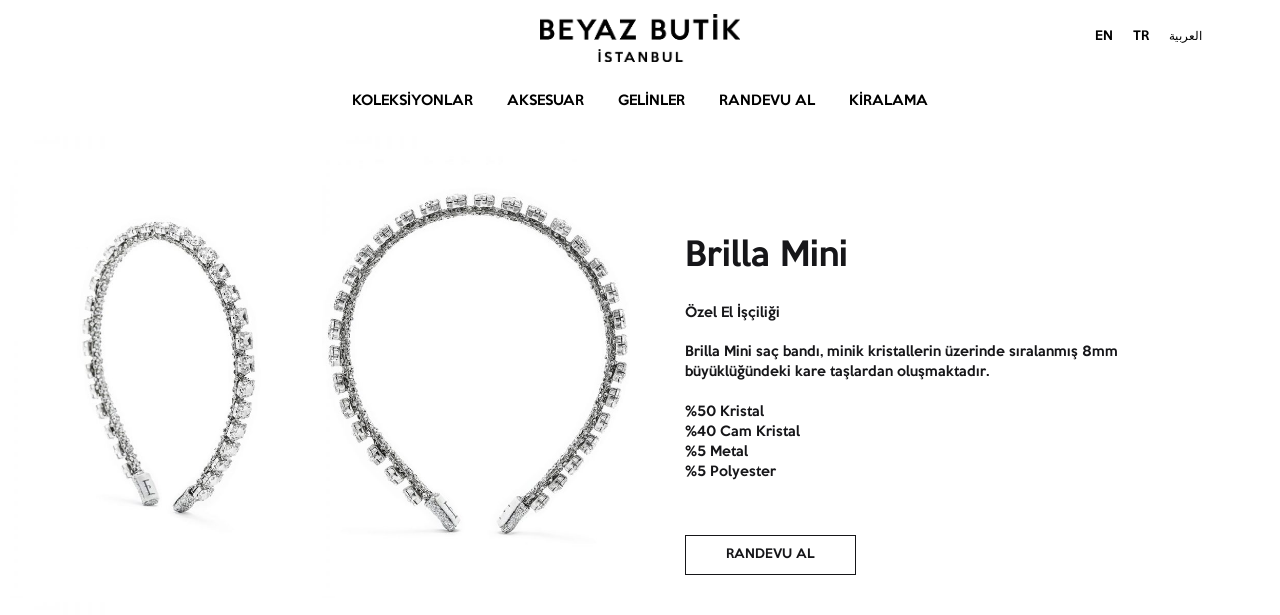

--- FILE ---
content_type: text/css
request_url: https://beyazbutik.com/wp-content/uploads/useanyfont/uaf.css?ver=1752228900
body_size: 1855
content:
				@font-face {
					font-family: 'keep-calm';
					src: url('/wp-content/uploads/useanyfont/6311Keep-Calm.woff2') format('woff2'),
						url('/wp-content/uploads/useanyfont/6311Keep-Calm.woff') format('woff');
					  font-display: auto;
				}

				.keep-calm{font-family: 'keep-calm' !important;}

						h1, h2, h3, h4, h5, h6, .entry-title, body.single-post .entry-title, body.page .entry-title, body.category .entry-title, .widget-title, body, p, blockquote, a, strong, b, .menu-footer-1-container li a, .menu-footer-1-container li span, #menu-footer-1 li a, #menu-footer-1 li span, .menu-footer-1-ingilizce-container li a, .menu-footer-1-ingilizce-container li span, #menu-footer-1-ingilizce li a, #menu-footer-1-ingilizce li span, .menu-footer-2-container li a, .menu-footer-2-container li span, #menu-footer-2 li a, #menu-footer-2 li span, .menu-footer-2-ingilizce-container li a, .menu-footer-2-ingilizce-container li span, #menu-footer-2-ingilizce li a, #menu-footer-2-ingilizce li span, .menu-main-menu-container li a, .menu-main-menu-container li span, #menu-main-menu li a, #menu-main-menu li span, .menu-main-menu-ingilizce-container li a, .menu-main-menu-ingilizce-container li span, #menu-main-menu-ingilizce li a, #menu-main-menu-ingilizce li span, .menu-mobile-container li a, .menu-mobile-container li span, #menu-mobile li a, #menu-mobile li span, .menu-mobile-ingilizce-container li a, .menu-mobile-ingilizce-container li span, #menu-mobile-ingilizce li a, #menu-mobile-ingilizce li span, .menu-social-menu-container li a, .menu-social-menu-container li span, #menu-social-menu li a, #menu-social-menu li span, .menu-social-menu-ingilizce-container li a, .menu-social-menu-ingilizce-container li span, #menu-social-menu-ingilizce li a, #menu-social-menu-ingilizce li span{
					font-family: 'keep-calm' !important;
				}
		

--- FILE ---
content_type: text/css
request_url: https://beyazbutik.com/wp-content/uploads/elementor/css/post-25645.css?ver=1765439072
body_size: 3266
content:
.elementor-25645 .elementor-element.elementor-element-19f7fa5:not(.elementor-motion-effects-element-type-background), .elementor-25645 .elementor-element.elementor-element-19f7fa5 > .elementor-motion-effects-container > .elementor-motion-effects-layer{background-color:#F5F3EC;}.elementor-25645 .elementor-element.elementor-element-19f7fa5{transition:background 0.3s, border 0.3s, border-radius 0.3s, box-shadow 0.3s;padding:5% 0% 0% 0%;}.elementor-25645 .elementor-element.elementor-element-19f7fa5 > .elementor-background-overlay{transition:background 0.3s, border-radius 0.3s, opacity 0.3s;}.elementor-25645 .elementor-element.elementor-element-7ae3068{font-size:12px;}.elementor-25645 .elementor-element.elementor-element-318aea3 .elementor-nav-menu .elementor-item{font-size:11px;font-weight:400;text-transform:uppercase;line-height:2px;}.elementor-25645 .elementor-element.elementor-element-318aea3 .elementor-nav-menu--main .elementor-item{padding-left:0px;padding-right:0px;}.elementor-25645 .elementor-element.elementor-element-fe2b7c4 .elementor-repeater-item-f556a3d.elementor-social-icon{background-color:#02010100;}.elementor-25645 .elementor-element.elementor-element-fe2b7c4 .elementor-repeater-item-f556a3d.elementor-social-icon i{color:#000000;}.elementor-25645 .elementor-element.elementor-element-fe2b7c4 .elementor-repeater-item-f556a3d.elementor-social-icon svg{fill:#000000;}.elementor-25645 .elementor-element.elementor-element-fe2b7c4{--grid-template-columns:repeat(0, auto);--icon-size:23px;--grid-column-gap:0px;--grid-row-gap:0px;}.elementor-25645 .elementor-element.elementor-element-fe2b7c4 .elementor-widget-container{text-align:left;}.elementor-25645 .elementor-element.elementor-element-fe2b7c4 .elementor-social-icon{--icon-padding:0em;}.elementor-25645 .elementor-element.elementor-element-fe2b7c4 > .elementor-widget-container{padding:1% 0% 0% 0%;}.elementor-25645 .elementor-element.elementor-element-b5ab31b{font-size:12px;}.elementor-25645 .elementor-element.elementor-element-f84439c:not(.elementor-motion-effects-element-type-background), .elementor-25645 .elementor-element.elementor-element-f84439c > .elementor-motion-effects-container > .elementor-motion-effects-layer{background-color:#F5F3EC;}.elementor-25645 .elementor-element.elementor-element-f84439c{transition:background 0.3s, border 0.3s, border-radius 0.3s, box-shadow 0.3s;}.elementor-25645 .elementor-element.elementor-element-f84439c > .elementor-background-overlay{transition:background 0.3s, border-radius 0.3s, opacity 0.3s;}.elementor-25645 .elementor-element.elementor-element-8ea9b44{font-size:10px;letter-spacing:0.3px;}.elementor-theme-builder-content-area{height:400px;}.elementor-location-header:before, .elementor-location-footer:before{content:"";display:table;clear:both;}@media(max-width:767px){.elementor-25645 .elementor-element.elementor-element-318aea3 > .elementor-widget-container{margin:0% 0% 0% 0%;padding:0% 0% 5% 0%;}}@media(min-width:768px){.elementor-25645 .elementor-element.elementor-element-c361148{width:70%;}.elementor-25645 .elementor-element.elementor-element-0fac22b{width:30%;}.elementor-25645 .elementor-element.elementor-element-f7d8ac4{width:75%;}.elementor-25645 .elementor-element.elementor-element-d63b85b{width:25%;}}

--- FILE ---
content_type: text/css
request_url: https://beyazbutik.com/wp-content/uploads/elementor/css/post-25614.css?ver=1765439178
body_size: 902
content:
.elementor-25614 .elementor-element.elementor-element-e3318af > .elementor-element-populated{margin:10% 0% 0% 0%;--e-column-margin-right:0%;--e-column-margin-left:0%;padding:8% 10% 0% 7%;}.elementor-25614 .elementor-element.elementor-element-699fe68{width:var( --container-widget-width, 85% );max-width:85%;--container-widget-width:85%;--container-widget-flex-grow:0;}.elementor-25614 .elementor-element.elementor-element-699fe68 > .elementor-widget-container{margin:5% 0% 0% 0%;}.woocommerce .elementor-25614 .elementor-element.elementor-element-699fe68 .woocommerce-product-details__short-description{font-size:13px;}.elementor-25614 .elementor-element.elementor-element-8bbadee > .elementor-widget-container{margin:9% 0% 0% 0%;}@media(min-width:768px){.elementor-25614 .elementor-element.elementor-element-bdce8d3{width:50%;}.elementor-25614 .elementor-element.elementor-element-e3318af{width:50%;}}

--- FILE ---
content_type: text/javascript
request_url: https://beyazbutik.com/wp-content/plugins/konte-addons/assets/js/elementor-widgets.dist.js?ver=2.2.8
body_size: 43296
content:
"use strict";function _typeof(a){"@babel/helpers - typeof";return _typeof="function"==typeof Symbol&&"symbol"==typeof Symbol.iterator?function(a){return typeof a}:function(a){return a&&"function"==typeof Symbol&&a.constructor===Symbol&&a!==Symbol.prototype?"symbol":typeof a},_typeof(a)}function _regeneratorRuntime(){"use strict";function b(a,b,c){return Object.defineProperty(a,b,{value:c,enumerable:!0,configurable:!0,writable:!0}),a[b]}function f(b,d,e,f){var g=d&&d.prototype instanceof k?d:k,h=Object.create(g.prototype),a=new B(f||[]);return E(h,"_invoke",{value:w(b,e,a)}),h}function j(a,b,c){try{return{type:"normal",arg:a.call(b,c)}}catch(a){return{type:"throw",arg:a}}}function k(){}function l(){}function m(){}function q(a){["next","throw","return"].forEach(function(c){b(a,c,function(a){return this._invoke(c,a)})})}function s(b,d){function c(e,f,g,i){var a=j(b[e],b,f);if("throw"!==a.type){var k=a.arg,l=k.value;return l&&"object"==_typeof(l)&&t.call(l,"__await")?d.resolve(l.__await).then(function(a){c("next",a,g,i)},function(a){c("throw",a,g,i)}):d.resolve(l).then(function(a){k.value=a,g(k)},function(a){return c("throw",a,g,i)})}i(a.arg)}var e;E(this,"_invoke",{value:function value(a,b){function f(){return new d(function(d,e){c(a,b,d,e)})}return e=e?e.then(f,f):f()}})}function w(a,b,d){var e="suspendedStart";return function(f,g){if(e==="executing")throw Error("Generator is already running");if("completed"===e){if("throw"===f)throw g;return{value:D,done:!0}}for(d.method=f,d.arg=g;;){var h=d.delegate;if(h){var i=x(h,d);if(i){if(i===G)continue;return i}}if("next"===d.method)d.sent=d._sent=d.arg;else if("throw"===d.method){if("suspendedStart"===e)throw e="completed",d.arg;d.dispatchException(d.arg)}else"return"===d.method&&d.abrupt("return",d.arg);e="executing";var k=j(a,b,d);if("normal"===k.type){if(e=d.done?"completed":"suspendedYield",k.arg===G)continue;return{value:k.arg,done:d.done}}"throw"===k.type&&(e="completed",d.method="throw",d.arg=k.arg)}}}function x(b,c){var d=c.method,e=b.iterator[d];if(e===D)return c.delegate=null,"throw"===d&&b.iterator["return"]&&(c.method="return",c.arg=D,x(b,c),"throw"===c.method)||"return"!==d&&(c.method="throw",c.arg=new TypeError("The iterator does not provide a '"+d+"' method")),G;var f=j(e,b.iterator,c.arg);if("throw"===f.type)return c.method="throw",c.arg=f.arg,c.delegate=null,G;var g=f.arg;return g?g.done?(c[b.resultName]=g.value,c.next=b.nextLoc,"return"!==c.method&&(c.method="next",c.arg=D),c.delegate=null,G):g:(c.method="throw",c.arg=new TypeError("iterator result is not an object"),c.delegate=null,G)}function z(a){var b={tryLoc:a[0]};1 in a&&(b.catchLoc=a[1]),2 in a&&(b.finallyLoc=a[2],b.afterLoc=a[3]),this.tryEntries.push(b)}function A(a){var b=a.completion||{};b.type="normal",delete b.arg,a.completion=b}function B(a){this.tryEntries=[{tryLoc:"root"}],a.forEach(z,this),this.reset(!0)}function C(a){if(a||""===a){var b=a[F];if(b)return b.call(a);if("function"==typeof a.next)return a;if(!isNaN(a.length)){var c=-1,d=function b(){for(;++c<a.length;)if(t.call(a,c))return b.value=a[c],b.done=!1,b;return b.value=D,b.done=!0,b};return d.next=d}}throw new TypeError(_typeof(a)+" is not iterable")}_regeneratorRuntime=function(){return h};var D,h={},e=Object.prototype,t=e.hasOwnProperty,E=Object.defineProperty||function(a,b,c){a[b]=c.value},n="function"==typeof Symbol?Symbol:{},F=n.iterator||"@@iterator",a=n.asyncIterator||"@@asyncIterator",c=n.toStringTag||"@@toStringTag";try{b({},"")}catch(a){b=function(a,b,c){return a[b]=c}}h.wrap=f;var G={},i={};b(i,F,function(){return this});var o=Object.getPrototypeOf,d=o&&o(o(C([])));d&&d!==e&&t.call(d,F)&&(i=d);var r=m.prototype=k.prototype=Object.create(i);return l.prototype=m,E(r,"constructor",{value:m,configurable:!0}),E(m,"constructor",{value:l,configurable:!0}),l.displayName=b(m,c,"GeneratorFunction"),h.isGeneratorFunction=function(a){var b="function"==typeof a&&a.constructor;return!!b&&(b===l||"GeneratorFunction"===(b.displayName||b.name))},h.mark=function(a){return Object.setPrototypeOf?Object.setPrototypeOf(a,m):(a.__proto__=m,b(a,c,"GeneratorFunction")),a.prototype=Object.create(r),a},h.awrap=function(a){return{__await:a}},q(s.prototype),b(s.prototype,a,function(){return this}),h.AsyncIterator=s,h.async=function(b,c,d,e,g){void 0===g&&(g=Promise);var j=new s(f(b,c,d,e),g);return h.isGeneratorFunction(c)?j:j.next().then(function(a){return a.done?a.value:j.next()})},q(r),b(r,c,"Generator"),b(r,F,function(){return this}),b(r,"toString",function(){return"[object Generator]"}),h.keys=function(a){var b=Object(a),c=[];for(var d in b)c.push(d);return c.reverse(),function a(){for(;c.length;){var d=c.pop();if(d in b)return a.value=d,a.done=!1,a}return a.done=!0,a}},h.values=C,B.prototype={constructor:B,reset:function reset(a){if(this.prev=0,this.next=0,this.sent=this._sent=D,this.done=!1,this.delegate=null,this.method="next",this.arg=D,this.tryEntries.forEach(A),!a)for(var b in this)"t"===b.charAt(0)&&t.call(this,b)&&!isNaN(+b.slice(1))&&(this[b]=D)},stop:function stop(){this.done=!0;var a=this.tryEntries[0].completion;if("throw"===a.type)throw a.arg;return this.rval},dispatchException:function dispatchException(b){function d(a,c){return h.type="throw",h.arg=b,e.next=a,c&&(e.method="next",e.arg=D),!!c}if(this.done)throw b;for(var e=this,f=this.tryEntries.length-1;0<=f;--f){var g=this.tryEntries[f],h=g.completion;if("root"===g.tryLoc)return d("end");if(g.tryLoc<=this.prev){var j=t.call(g,"catchLoc"),k=t.call(g,"finallyLoc");if(j&&k){if(this.prev<g.catchLoc)return d(g.catchLoc,!0);if(this.prev<g.finallyLoc)return d(g.finallyLoc)}else if(!j){if(!k)throw Error("try statement without catch or finally");if(this.prev<g.finallyLoc)return d(g.finallyLoc)}else if(this.prev<g.catchLoc)return d(g.catchLoc,!0)}}},abrupt:function abrupt(b,c){for(var d,e=this.tryEntries.length-1;0<=e;--e)if(d=this.tryEntries[e],d.tryLoc<=this.prev&&t.call(d,"finallyLoc")&&this.prev<d.finallyLoc){var f=d;break}f&&("break"===b||"continue"===b)&&f.tryLoc<=c&&c<=f.finallyLoc&&(f=null);var g=f?f.completion:{};return g.type=b,g.arg=c,f?(this.method="next",this.next=f.finallyLoc,G):this.complete(g)},complete:function complete(a,b){if("throw"===a.type)throw a.arg;return"break"===a.type||"continue"===a.type?this.next=a.arg:"return"===a.type?(this.rval=this.arg=a.arg,this.method="return",this.next="end"):"normal"===a.type&&b&&(this.next=b),G},finish:function finish(a){for(var b,c=this.tryEntries.length-1;0<=c;--c)if(b=this.tryEntries[c],b.finallyLoc===a)return this.complete(b.completion,b.afterLoc),A(b),G},catch:function _catch(a){for(var b,c=this.tryEntries.length-1;0<=c;--c)if(b=this.tryEntries[c],b.tryLoc===a){var d=b.completion;if("throw"===d.type){var f=d.arg;A(b)}return f}throw Error("illegal catch attempt")},delegateYield:function delegateYield(a,b,c){return this.delegate={iterator:C(a),resultName:b,nextLoc:c},"next"===this.method&&(this.arg=D),G}},h}function asyncGeneratorStep(a,b,c,d,e,f,g){try{var h=a[f](g),i=h.value}catch(a){return void c(a)}h.done?b(i):Promise.resolve(i).then(d,e)}function _asyncToGenerator(a){return function(){var b=this,c=arguments;return new Promise(function(d,e){function f(a){asyncGeneratorStep(h,d,e,f,g,"next",a)}function g(a){asyncGeneratorStep(h,d,e,f,g,"throw",a)}var h=a.apply(b,c);f(void 0)})}}function _classCallCheck(a,b){if(!(a instanceof b))throw new TypeError("Cannot call a class as a function")}function _defineProperties(a,b){for(var c,d=0;d<b.length;d++)c=b[d],c.enumerable=c.enumerable||!1,c.configurable=!0,"value"in c&&(c.writable=!0),Object.defineProperty(a,_toPropertyKey(c.key),c)}function _createClass(a,b,c){return b&&_defineProperties(a.prototype,b),c&&_defineProperties(a,c),Object.defineProperty(a,"prototype",{writable:!1}),a}function _toPropertyKey(a){var b=_toPrimitive(a,"string");return"symbol"==_typeof(b)?b:b+""}function _toPrimitive(a,b){if("object"!=_typeof(a)||!a)return a;var c=a[Symbol.toPrimitive];if(void 0!==c){var d=c.call(a,b||"default");if("object"!=_typeof(d))return d;throw new TypeError("@@toPrimitive must return a primitive value.")}return("string"===b?String:Number)(a)}function _callSuper(a,b,c){return b=_getPrototypeOf(b),_possibleConstructorReturn(a,_isNativeReflectConstruct()?Reflect.construct(b,c||[],_getPrototypeOf(a).constructor):b.apply(a,c))}function _possibleConstructorReturn(a,b){if(b&&("object"===_typeof(b)||"function"==typeof b))return b;if(void 0!==b)throw new TypeError("Derived constructors may only return object or undefined");return _assertThisInitialized(a)}function _assertThisInitialized(a){if(void 0===a)throw new ReferenceError("this hasn't been initialised - super() hasn't been called");return a}function _isNativeReflectConstruct(){try{var a=!Boolean.prototype.valueOf.call(Reflect.construct(Boolean,[],function(){}))}catch(a){}return(_isNativeReflectConstruct=function(){return!!a})()}function _get(){return _get="undefined"!=typeof Reflect&&Reflect.get?Reflect.get.bind():function(a,b,c){var d=_superPropBase(a,b);if(d){var e=Object.getOwnPropertyDescriptor(d,b);return e.get?e.get.call(3>arguments.length?a:c):e.value}},_get.apply(this,arguments)}function _superPropBase(a,b){for(;!Object.prototype.hasOwnProperty.call(a,b)&&(a=_getPrototypeOf(a),null!==a););return a}function _getPrototypeOf(a){return _getPrototypeOf=Object.setPrototypeOf?Object.getPrototypeOf.bind():function(a){return a.__proto__||Object.getPrototypeOf(a)},_getPrototypeOf(a)}function _inherits(a,b){if("function"!=typeof b&&null!==b)throw new TypeError("Super expression must either be null or a function");a.prototype=Object.create(b&&b.prototype,{constructor:{value:a,writable:!0,configurable:!0}}),Object.defineProperty(a,"prototype",{writable:!1}),b&&_setPrototypeOf(a,b)}function _setPrototypeOf(a,b){return _setPrototypeOf=Object.setPrototypeOf?Object.setPrototypeOf.bind():function(a,b){return a.__proto__=b,a},_setPrototypeOf(a,b)}var KonteTabsHandler=function(a){function b(){return _classCallCheck(this,b),_callSuper(this,b,arguments)}return _inherits(b,a),_createClass(b,[{key:"getDefaultSettings",value:function getDefaultSettings(){return{selectors:{tab:".konte-tab__title",panel:".konte-tab__content"},classes:{active:"konte-tab--active"},showFn:"show",hideFn:"hide",toggleSelf:!1,autoExpand:!0,hidePrevious:!0}}},{key:"getDefaultElements",value:function getDefaultElements(){var a=this.getSettings("selectors");return{$tabs:this.findElement(a.tab),$panels:this.findElement(a.panel)}}},{key:"activateDefaultTab",value:function activateDefaultTab(){var a=this.getSettings();if(a.autoExpand&&("editor"!==a.autoExpand||this.isEdit)){var b=this.getEditSettings("activeItemIndex")||1,c={showFn:a.showFn,hideFn:a.hideFn};this.setSettings({showFn:"show",hideFn:"hide"}),this.changeActiveTab(b),this.setSettings(c)}}},{key:"changeActiveTab",value:function changeActiveTab(a){var b=this.getSettings(),c=this.elements.$tabs.filter("[data-tab=\""+a+"\"]"),d=this.elements.$panels.filter("[data-tab=\""+a+"\"]"),e=c.hasClass(b.classes.active);!b.toggleSelf&&e||((b.toggleSelf||!e)&&b.hidePrevious&&(this.elements.$tabs.removeClass(b.classes.active),this.elements.$panels.removeClass(b.classes.active)[b.hideFn]()),!b.hidePrevious&&e&&(c.removeClass(b.classes.active),d.removeClass(b.classes.active)[b.hideFn]()),!e&&(c.addClass(b.classes.active),d.addClass(b.classes.active)[b.showFn]()))}},{key:"bindEvents",value:function bindEvents(){var a=this;this.elements.$tabs.on({keydown:function keydown(b){"Enter"!==b.key||(b.preventDefault(),a.changeActiveTab(b.currentTarget.getAttribute("data-tab")))},click:function click(b){b.preventDefault(),a.changeActiveTab(b.currentTarget.getAttribute("data-tab"))}})}},{key:"onInit",value:function onInit(){_get(_getPrototypeOf(b.prototype),"onInit",this).call(this),this.activateDefaultTab()}}])}(elementorModules.frontend.handlers.Base),KonteCircleChartHandler=function(a){function b(){return _classCallCheck(this,b),_callSuper(this,b,arguments)}return _inherits(b,a),_createClass(b,[{key:"getDefaultSettings",value:function getDefaultSettings(){return{selectors:{chart:".konte-chart--elementor"}}}},{key:"getDefaultElements",value:function getDefaultElements(){var a=this.getSettings("selectors");return{$chart:this.findElement(a.chart)}}},{key:"getCircleProgressOptions",value:function getCircleProgressOptions(){var a=Math.PI,b=this.getElementSettings();return{startAngle:-a/2,value:b.value.size/100,size:b.size,emptyFill:b.empty_color?b.empty_color:"#E3E7E8",fill:{color:b.color?b.color:"#161619"},thickness:b.thickness}}},{key:"onInit",value:function onInit(){var a=this;_get(_getPrototypeOf(b.prototype),"onInit",this).call(this),this.elements.$chart.circleProgress(this.getCircleProgressOptions()),elementorFrontend.waypoint(this.elements.$chart,function(){a.elements.$chart.circleProgress()})}},{key:"onElementChange",value:function onElementChange(a){"color"===a||"empty_color"===a?this.elements.$chart.circleProgress():"size"===a?this.elements.$chart.circleProgress({size:this.getElementSettings("size")}):"label"==a}}])}(elementorModules.frontend.handlers.Base),KonteCountDownHandler=function(a){function b(){return _classCallCheck(this,b),_callSuper(this,b,arguments)}return _inherits(b,a),_createClass(b,[{key:"getDefaultSettings",value:function getDefaultSettings(){return{selectors:{timer:".timers",day:".day",hour:".hour",min:".min",sec:".secs"}}}},{key:"getDefaultElements",value:function getDefaultElements(){var a=this.getSettings("selectors");return{$timer:this.$element.find(a.timer),$day:this.$element.find(a.day),$hour:this.$element.find(a.hour),$min:this.$element.find(a.min),$sec:this.$element.find(a.sec)}}},{key:"updateCounter",value:function updateCounter(a){for(var b="",c=a.strftime("%D"),d=0;d<c.length;d++)b+="<span>"+c[d]+"</span>";this.elements.$day.html(b),b="";for(var e=a.strftime("%H"),f=0;f<e.length;f++)b+="<span>"+e[f]+"</span>";this.elements.$hour.html(b),b="";for(var g=a.strftime("%M"),h=0;h<g.length;h++)b+="<span>"+g[h]+"</span>";this.elements.$min.html(b),b="";for(var j=a.strftime("%S"),k=0;k<j.length;k++)b+="<span>"+j[k]+"</span>";this.elements.$sec.html(b)}},{key:"onInit",value:function onInit(){var a=this;_get(_getPrototypeOf(b.prototype),"onInit",this).call(this);var c=this.elements.$timer.data("date");this.elements.$timer.countdown(c,function(b){return a.updateCounter(b)})}}])}(elementorModules.frontend.handlers.Base),KonteSwiperCarouselHandler=function(a){function b(){return _classCallCheck(this,b),_callSuper(this,b,arguments)}return _inherits(b,a),_createClass(b,[{key:"getDefaultSettings",value:function getDefaultSettings(){return{selectors:{carousel:".swiper-container",slideContent:".swiper-slide"}}}},{key:"getDefaultElements",value:function getDefaultElements(){var a=this.getSettings("selectors"),b={$swiperContainer:this.$element.find(a.carousel)};return b.$slides=b.$swiperContainer.find(a.slideContent),b}},{key:"getCarouselOptions",value:function getCarouselOptions(){var a=this,b=this.getElementSettings(),c=parseInt(b.slides_to_show)||3,d=parseInt(b.slides_to_scroll_mobile)||parseInt(b.slides_to_scroll_tablet)||parseInt(b.slides_to_scroll)||1,e=1===c,f=e?1:2,g=this.getSettings("swiperOptions"),h=elementorFrontend.config.responsive.activeBreakpoints,i={slidesPerView:c,loop:"yes"===b.infinite,speed:b.speed,handleElementorBreakpoints:!0,breakpoints:{}};if(i.breakpoints[h.mobile.value]={slidesPerView:parseInt(b.slides_to_show_mobile)||1,slidesPerGroup:parseInt(b.slides_to_scroll_mobile)||1},i.breakpoints[h.tablet.value]={slidesPerView:parseInt(b.slides_to_show_tablet)||f,slidesPerGroup:parseInt(b.slides_to_scroll_tablet)||1},"yes"===b.autoplay&&(i.autoplay={delay:b.autoplay_speed}),b.image_spacing_custom&&(i.spaceBetween=b.image_spacing_custom.size),e||(i.slidesPerGroup=d),("arrows"==b.navigation||"both"==b.navigation)&&(i.navigation={prevEl:this.$element.find(".konte-carousel-navigation--prev").get(0),nextEl:this.$element.find(".konte-carousel-navigation--next").get(0)}),("dots"==b.navigation||"both"==b.navigation)&&(i.pagination={el:this.$element.find(".konte-carousel__pagination").get(0),type:"bullets",clickable:!0,renderBullet:function renderBullet(a,b){return"<span class=\""+b+"\">"+(a+1)+"</span>"}}),g&&(i=_.extend(g,i)),"auto"===i.slidesPerView){var j=b.slides_to_show_tablet?parseInt(b.slides_to_show_tablet):"auto";j="auto"===j?j:+j;var k=b.slides_to_show_mobile?parseInt(b.slides_to_show_mobile):j;k="auto"===k?k:+k,i.breakpoints[h.tablet.value].slidesPerView=j,i.breakpoints[h.mobile.value].slidesPerView=k}if("products"===this.getSettings("carouselContent")){var l={};this.isEdit&&(l.beforeInit=function(){jQuery(document.body).trigger("konte_products_loaded",[a.elements.$slides,!1])}),_.isEmpty(l)||(i.on=l)}return i}},{key:"onInit",value:function(){function a(){return c.apply(this,arguments)}var c=_asyncToGenerator(_regeneratorRuntime().mark(function a(){var c,d,e,f,g,h=arguments;return _regeneratorRuntime().wrap(function i(a){for(;1;)switch(a.prev=a.next){case 0:for(d=h.length,e=Array(d),f=0;f<d;f++)e[f]=h[f];if((c=_get(_getPrototypeOf(b.prototype),"onInit",this)).call.apply(c,[this].concat(e)),this.elements.$swiperContainer.length&&!(2>this.elements.$slides.length)){a.next=4;break}return a.abrupt("return");case 4:return g=elementorFrontend.utils.swiper,a.next=7,new g(this.elements.$swiperContainer,this.getCarouselOptions());case 7:this.swiper=a.sent,this.elements.$swiperContainer.data("swiper",this.swiper),"yes"===this.getElementSettings("pause_on_hover")&&this.togglePauseOnHover(!0);case 10:case"end":return a.stop()}},a,this)}));return a}()},{key:"onElementChange",value:function onElementChange(a){switch(a){case"pause_on_hover":var b=this.getElementSettings("pause_on_hover");this.togglePauseOnHover("yes"===b);break;case"autoplay_speed":this.swiper.params.autoplay.delay=this.getElementSettings("autoplay_speed"),this.swiper.update();break;case"speed":this.swiper.params.speed=this.getElementSettings("speed"),this.swiper.update();break;case"image_spacing_custom":this.swiper.params.spaceBetween=this.getElementSettings("image_spacing_custom").size||0,this.swiper.update()}}},{key:"onEditSettingsChange",value:function onEditSettingsChange(a){"activeItemIndex"===a&&this.swiper.slideToLoop(this.getEditSettings("activeItemIndex")-1)}}])}(elementorModules.frontend.handlers.SwiperBase),KonteTestimonialSlideshowHandler=function(a){function b(){return _classCallCheck(this,b),_callSuper(this,b,arguments)}return _inherits(b,a),_createClass(b,[{key:"getDefaultSettings",value:function getDefaultSettings(){return{selectors:{container:".konte-testimonial-slideshow",images:".konte-testimonial-slideshow__photos",imageSlide:".konte-testimonial-slideshow__photo",testimonials:".konte-testimonial-slideshow__quotes",testimonialSlide:".konte-testimonial-slideshow__quote"}}}},{key:"getDefaultElements",value:function getDefaultElements(){var a=this.getSettings("selectors"),b={$container:this.findElement(a.container),$imagesContainer:this.findElement(a.images),$testimonialsContainer:this.findElement(a.testimonials)};return b.$imageSlides=b.$imagesContainer.find(a.imageSlide),b.$testimonialSlide=b.$testimonialsContainer.find(a.testimonialSlide),b}},{key:"getCarouselOptions",value:function getCarouselOptions(a){var b=this.getElementSettings(),c=this.getSettings("swiperOptions"),d={slidesPerView:1,slidesPerGroup:1,loop:"yes"===b.infinite,speed:b.speed};if("yes"===b.autoplay&&(d.autoplay={delay:b.autoplay_speed}),"testimonials"===a){var e=this.findElement(".konte-carousel__pagination").get(0);d.pagination={el:e,type:"bullets",clickable:!0,renderBullet:function renderBullet(a,b){return"<span class=\""+b+"\">"+(a+1)+"</span>"}},d.spaceBetween=20}else d.effect="fade",d.fadeEffect={crossFade:!0};return c&&(d=_.extend(d,c)),d}},{key:"onInit",value:function(){function a(){return c.apply(this,arguments)}var c=_asyncToGenerator(_regeneratorRuntime().mark(function a(){var c,d,e,f,g,h=arguments;return _regeneratorRuntime().wrap(function i(a){for(;1;)switch(a.prev=a.next){case 0:for(d=h.length,e=Array(d),f=0;f<d;f++)e[f]=h[f];if((c=_get(_getPrototypeOf(b.prototype),"onInit",this)).call.apply(c,[this].concat(e)),this.elements.$testimonialsContainer.length&&!(2>this.elements.$testimonialSlide.length)){a.next=4;break}return a.abrupt("return");case 4:return g=elementorFrontend.utils.swiper,a.next=7,new g(this.elements.$imagesContainer,this.getCarouselOptions());case 7:return this.imageSwiper=a.sent,a.next=10,new g(this.elements.$testimonialsContainer,this.getCarouselOptions("testimonials"));case 10:this.testimonialSwiper=a.sent,this.elements.$imagesContainer.data("swiper",this.imageSwiper),this.elements.$testimonialsContainer.data("swiper",this.testimonialSwiper),this.syncSlideshow(),"yes"===this.getElementSettings("pause_on_hover")&&this.togglePauseOnHover(!0);case 15:case"end":return a.stop()}},a,this)}));return a}()},{key:"syncSlideshow",value:function syncSlideshow(){var a=this;this.testimonialSwiper.on("slideChange",function(){a.imageSwiper.slideTo(a.testimonialSwiper.activeIndex)}),this.imageSwiper.on("slideChange",function(){a.testimonialSwiper.slideTo(a.imageSwiper.activeIndex)})}},{key:"togglePauseOnHover",value:function togglePauseOnHover(a){var b=this;a?this.elements.$container.on({mouseenter:function mouseenter(){b.imageSwiper.autoplay.stop(),b.testimonialSwiper.autoplay.stop()},mouseleave:function mouseleave(){b.imageSwiper.autoplay.start(),b.testimonialSwiper.autoplay.start()}}):this.elements.$container.off("mouseenter mouseleave")}},{key:"onElementChange",value:function onElementChange(a){switch(a){case"pause_on_hover":var b=this.getElementSettings("pause_on_hover");this.togglePauseOnHover("yes"===b);break;case"autoplay_speed":this.imageSwiper.params.autoplay.delay=this.getElementSettings("autoplay_speed"),this.testimonialSwiper.params.autoplay.delay=this.getElementSettings("autoplay_speed"),this.imageSwiper.update(),this.testimonialSwiper.update();break;case"speed":this.imageSwiper.params.speed=this.getElementSettings("speed"),this.testimonialSwiper.params.speed=this.getElementSettings("speed"),this.imageSwiper.update(),this.testimonialSwiper.update()}}},{key:"onEditSettingsChange",value:function onEditSettingsChange(a){"activeItemIndex"===a&&(this.testimonialSwiper.slideToLoop(this.getEditSettings("activeItemIndex")-1),this.imageSwiper.slideToLoop(this.getEditSettings("activeItemIndex")-1))}}])}(elementorModules.frontend.handlers.Base),KonteProductsTabsHandler=function(a){function b(){return _classCallCheck(this,b),_callSuper(this,b,arguments)}return _inherits(b,a),_createClass(b,[{key:"getDefaultSettings",value:function getDefaultSettings(){return{selectors:{tab:".konte-tabs__nav li",panel:".konte-tabs__panel",products:"ul.products"},carousel:!1,swiperOptions:{}}}},{key:"getDefaultElements",value:function getDefaultElements(){var a=this.getSettings("selectors");return{$tabs:this.findElement(a.tab),$panels:this.findElement(a.panel),$products:this.findElement(a.products)}}},{key:"getCarouselOptions",value:function getCarouselOptions(a){var b=this,c=this.getElementSettings(),d=+c.slides_to_show||3,e=+c.slides_to_scroll_mobile||+c.slides_to_scroll_tablet||+c.slides_to_scroll||1,f=1===d,g=f?1:2,h=this.getSettings("swiperOptions"),i=elementorFrontend.config.responsive.activeBreakpoints,j=this.getPanel(a),k={slidesPerView:d,loop:"yes"===c.infinite,speed:c.speed,handleElementorBreakpoints:!0,wrapperClass:"products",slideClass:"product",breakpoints:{}};if(k.breakpoints[i.mobile.value]={slidesPerView:+c.slides_to_show_mobile||1,slidesPerGroup:+c.slides_to_scroll_mobile||1},k.breakpoints[i.tablet.value]={slidesPerView:+c.slides_to_show_tablet||g,slidesPerGroup:+c.slides_to_scroll_tablet||1},"yes"===c.autoplay&&(k.autoplay={delay:c.autoplay_speed}),c.image_spacing_custom&&(k.spaceBetween=c.image_spacing_custom.size),f||(k.slidesPerGroup=e),("arrows"==c.navigation||"both"==c.navigation)&&(k.navigation={prevEl:j.find(".konte-carousel-navigation--prev").get(0),nextEl:j.find(".konte-carousel-navigation--next").get(0)}),("dots"==c.navigation||"both"==c.navigation)&&(k.pagination={el:j.find(".konte-carousel__pagination").get(0),type:"bullets",clickable:!0,renderBullet:function renderBullet(a,b){return"<span class=\""+b+"\">"+(a+1)+"</span>"}}),h&&(k=_.extend(k,h)),"products"===this.getSettings("carouselContent")){var l={};this.isEdit&&(l.beforeInit=function(){jQuery(document.body).trigger("konte_products_loaded",[b.elements.$slides,!1])}),_.isEmpty(l)||(k.on=l)}return k}},{key:"activateDefaultTab",value:function activateDefaultTab(){var a=this.getSettings(),b=this.getEditSettings("activeItemIndex")||1;this.isEdit&&jQuery(document.body).trigger("konte_products_loaded",[this.elements.$products.find("li.product"),!1]),this.changeActiveTab(b),a.carousel&&this.initCarousel(b)}},{key:"changeActiveTab",value:function changeActiveTab(a){if(!this.isActiveTab(a)){var b=this.getTab(a),c=this.getPanel(a);b.addClass("active").siblings(".active").removeClass("active"),c.length?c.addClass("active").siblings(".active").removeClass("active"):this.loadNewPanel(a)}}},{key:"isActiveTab",value:function isActiveTab(a){return this.getTab(a).hasClass("active")}},{key:"hasTabPanel",value:function hasTabPanel(a){return this.getPanel(a).length}},{key:"getTab",value:function getTab(a){return this.elements.$tabs.filter("[data-target=\""+a+"\"]")}},{key:"getPanel",value:function getPanel(a){return this.elements.$panels.filter("[data-panel=\""+a+"\"]")}},{key:"loadNewPanel",value:function loadNewPanel(a){var b=this;if(!this.hasTabPanel(a)){var c=this.getSettings(),d=this.getElementSettings(),e=this.isEdit,f=this.elements.$tabs.filter("[data-target=\""+a+"\"]"),g=this.elements.$panels.first().parent(),h=f.data("atts"),i=wc_add_to_cart_params?wc_add_to_cart_params.wc_ajax_url.toString().replace("%%endpoint%%","konte_get_products_tab"):konteData.ajax_url;h&&(g.addClass("loading"),jQuery.post(i,{action:"konte_get_products_tab",atts:h,carousel:c.carousel?{dots:"both"==d.navigation||"dots"===d.navigation,arrows:("both"==d.navigation||"arrows"===d.navigation)&&d.arrow_type}:0},function(d){if(!d.success)return void g.removeClass("loading");var f=b.elements.$panels.first().clone();f.html(d.data),f.attr("data-panel",a),f.addClass("active"),f.appendTo(g),f.siblings(".active").removeClass("active"),b.elements.$panels=b.elements.$panels.add(f),c.carousel&&(e&&jQuery(document.body).trigger("konte_products_loaded",[f.find("li.product"),!1]),b.initCarousel(a)),e||jQuery(document.body).trigger("konte_products_loaded",[f.find("li.product"),!1]),setTimeout(function(){g.removeClass("loading")},500)}))}}},{key:"bindEvents",value:function bindEvents(){var a=this;this.elements.$tabs.on({click:function click(b){b.preventDefault(),a.changeActiveTab(b.currentTarget.getAttribute("data-target"))}})}},{key:"onInit",value:function onInit(){for(var a,c=arguments.length,d=Array(c),e=0;e<c;e++)d[e]=arguments[e];(a=_get(_getPrototypeOf(b.prototype),"onInit",this)).call.apply(a,[this].concat(d)),this.activateDefaultTab()}},{key:"initCarousel",value:function(){function a(a){return b.apply(this,arguments)}var b=_asyncToGenerator(_regeneratorRuntime().mark(function b(a){var c,d,e;return _regeneratorRuntime().wrap(function f(b){for(;1;)switch(b.prev=b.next){case 0:return c=elementorFrontend.utils.swiper,d=this.getPanel(a).find(".swiper-container"),b.next=4,new c(d,this.getCarouselOptions(a));case 4:e=b.sent,d.data("swiper",e),"yes"===this.getElementSettings("pause_on_hover")&&this.togglePauseOnHover(a,!0);case 7:case"end":return b.stop()}},b,this)}));return a}()},{key:"togglePauseOnHover",value:function togglePauseOnHover(a,b){var c=this.getPanel(a).find(".swiper-container");if(b){var d=c.data("swiper");c.on({mouseenter:function mouseenter(){d.autoplay.stop()},mouseleave:function mouseleave(){d.autoplay.start()}})}else c.off("mouseenter mouseleave")}},{key:"onElementChange",value:function onElementChange(a){var b=this;switch(a){case"pause_on_hover":var c=this.getElementSettings("pause_on_hover");this.elements.$panels.each(function(a,d){b.togglePauseOnHover(d.getAttribute("data-panel"),"yes"===c)});break;case"autoplay_speed":this.elements.$panels.each(function(a,c){var d=b.getPanel(c.getAttribute("data-panel")).find(".swiper-container").data("swiper");d.params.autoplay.delay=b.getElementSettings("autoplay_speed"),d.update()});break;case"speed":this.elements.$panels.each(function(a,c){var d=b.getPanel(c.getAttribute("data-panel")).find(".swiper-container").data("swiper");d.params.speed=b.getElementSettings("speed"),d.update()})}}}])}(elementorModules.frontend.handlers.Base),KonteGoogleMapHandler=function(a){var b=Number.isNaN;function c(){return _classCallCheck(this,c),_callSuper(this,c,arguments)}return _inherits(c,a),_createClass(c,[{key:"getDefaultSettings",value:function getDefaultSettings(){return{selectors:{map:".konte-google-map",markers:".konte-google-map__markers"}}}},{key:"getDefaultElements",value:function getDefaultElements(){var a=this.getSettings("selectors");return{$map:this.$element.find(a.map),$markers:this.$element.find(a.markers)}}},{key:"hasLocation",value:function hasLocation(a){this.locations=this.locations||[],a=a.trim();var b=this.locations.filter(function(b){return b.address===a});return!!b.length&&b[0].location}},{key:"getLocation",value:function getLocation(a){var b=this;if(this.locations=this.locations||[],a=a.trim(),!a)return!1;var c=this.hasLocation(a);return c?c.location:new Promise(function(c,d){var e=new google.maps.Geocoder;e.geocode({address:a},function(e,f){"OK"===f?e[0]?(b.locations.push({address:a,location:e[0].geometry.location}),c(e[0].geometry.location)):d("No address found"):d(f)})})}},{key:"getMapStyleOption",value:function getMapStyleOption(){var a=[];switch(this.getElementSettings("color")){case"grey":a=[{featureType:"water",elementType:"geometry",stylers:[{color:"#e9e9e9"},{lightness:17}]},{featureType:"landscape",elementType:"geometry",stylers:[{color:"#f5f5f5"},{lightness:20}]},{featureType:"road.highway",elementType:"geometry.fill",stylers:[{color:"#ffffff"},{lightness:17}]},{featureType:"road.highway",elementType:"geometry.stroke",stylers:[{color:"#ffffff"},{lightness:29},{weight:.2}]},{featureType:"road.arterial",elementType:"geometry",stylers:[{color:"#ffffff"},{lightness:18}]},{featureType:"road.local",elementType:"geometry",stylers:[{color:"#ffffff"},{lightness:16}]},{featureType:"poi",elementType:"geometry",stylers:[{color:"#f5f5f5"},{lightness:21}]},{featureType:"poi.park",elementType:"geometry",stylers:[{color:"#dedede"},{lightness:21}]},{elementType:"labels.text.stroke",stylers:[{visibility:"on"},{color:"#ffffff"},{lightness:16}]},{elementType:"labels.text.fill",stylers:[{saturation:36},{color:"#333333"},{lightness:40}]},{elementType:"labels.icon",stylers:[{visibility:"off"}]},{featureType:"transit",elementType:"geometry",stylers:[{color:"#f2f2f2"},{lightness:19}]},{featureType:"administrative",elementType:"geometry.fill",stylers:[{color:"#fefefe"},{lightness:20}]},{featureType:"administrative",elementType:"geometry.stroke",stylers:[{color:"#fefefe"},{lightness:17},{weight:1.2}]}];break;case"black":a=[{featureType:"administrative",elementType:"labels.text.fill",stylers:[{color:"#444444"}]},{featureType:"landscape",elementType:"all",stylers:[{color:"#f2f2f2"}]},{featureType:"poi",elementType:"all",stylers:[{visibility:"off"}]},{featureType:"road",elementType:"all",stylers:[{saturation:-100},{lightness:45}]},{featureType:"road.highway",elementType:"all",stylers:[{visibility:"simplified"}]},{featureType:"road.arterial",elementType:"labels.icon",stylers:[{visibility:"off"}]},{featureType:"transit",elementType:"all",stylers:[{visibility:"off"}]},{featureType:"water",elementType:"all",stylers:[{color:"#b2d6eb"},{visibility:"on"}]}];break;case"inverse":a=[{featureType:"all",elementType:"labels.text.fill",stylers:[{saturation:36},{color:"#000000"},{lightness:40}]},{featureType:"all",elementType:"labels.text.stroke",stylers:[{visibility:"on"},{color:"#000000"},{lightness:16}]},{featureType:"all",elementType:"labels.icon",stylers:[{visibility:"off"}]},{featureType:"administrative",elementType:"geometry.fill",stylers:[{color:"#000000"},{lightness:20}]},{featureType:"administrative",elementType:"geometry.stroke",stylers:[{color:"#000000"},{lightness:17},{weight:1.2}]},{featureType:"landscape",elementType:"geometry",stylers:[{color:"#000000"},{lightness:20}]},{featureType:"poi",elementType:"geometry",stylers:[{color:"#000000"},{lightness:21}]},{featureType:"road.highway",elementType:"geometry.fill",stylers:[{color:"#000000"},{lightness:17}]},{featureType:"road.highway",elementType:"geometry.stroke",stylers:[{color:"#000000"},{lightness:29},{weight:.2}]},{featureType:"road.arterial",elementType:"geometry",stylers:[{color:"#000000"},{lightness:18}]},{featureType:"road.local",elementType:"geometry",stylers:[{color:"#000000"},{lightness:16}]},{featureType:"transit",elementType:"geometry",stylers:[{color:"#000000"},{lightness:19}]},{featureType:"water",elementType:"geometry",stylers:[{color:"#000000"},{lightness:17}]}];break;case"vista-blue":a=[{featureType:"water",elementType:"geometry",stylers:[{color:"#a0d6d1"},{lightness:17}]},{featureType:"landscape",elementType:"geometry",stylers:[{color:"#ffffff"},{lightness:20}]},{featureType:"road.highway",elementType:"geometry.fill",stylers:[{color:"#dedede"},{lightness:17}]},{featureType:"road.highway",elementType:"geometry.stroke",stylers:[{color:"#dedede"},{lightness:29},{weight:.2}]},{featureType:"road.arterial",elementType:"geometry",stylers:[{color:"#dedede"},{lightness:18}]},{featureType:"road.local",elementType:"geometry",stylers:[{color:"#ffffff"},{lightness:16}]},{featureType:"poi",elementType:"geometry",stylers:[{color:"#f1f1f1"},{lightness:21}]},{elementType:"labels.text.stroke",stylers:[{visibility:"on"},{color:"#ffffff"},{lightness:16}]},{elementType:"labels.text.fill",stylers:[{saturation:36},{color:"#333333"},{lightness:40}]},{elementType:"labels.icon",stylers:[{visibility:"off"}]},{featureType:"transit",elementType:"geometry",stylers:[{color:"#f2f2f2"},{lightness:19}]},{featureType:"administrative",elementType:"geometry.fill",stylers:[{color:"#fefefe"},{lightness:20}]},{featureType:"administrative",elementType:"geometry.stroke",stylers:[{color:"#fefefe"},{lightness:17},{weight:1.2}]}]}return a}},{key:"getMapOptions",value:function(){function a(){return c.apply(this,arguments)}var c=_asyncToGenerator(_regeneratorRuntime().mark(function a(){var c,d,e,f,g;return _regeneratorRuntime().wrap(function h(a){for(;1;)switch(a.prev=a.next){case 0:if(c=this.getElementSettings(),d=this.elements.$map.data("location"),e={scrollwheel:!1,navigationControl:!0,mapTypeControl:!1,scaleControl:!1,streetViewControl:!1,draggable:!0,mapTypeId:google.maps.MapTypeId.ROADMAP,zoom:c.zoom.size},d?e.center=d:(f=c.latlng.split(",").map(parseFloat),1<f.length&&!b(f[0])&&!b(f[1])&&(e.center={lat:f[0],lng:f[1]})),e.center){a.next=8;break}return a.next=7,this.getLocation(c.address);case 7:e.center=a.sent;case 8:return g=this.getMapStyleOption(this.getElementSettings("color")),g&&(e.styles=g),a.abrupt("return",e);case 11:case"end":return a.stop()}},a,this)}));return a}()},{key:"initMap",value:function(){function a(){return b.apply(this,arguments)}var b=_asyncToGenerator(_regeneratorRuntime().mark(function a(){return _regeneratorRuntime().wrap(function b(a){for(;1;)switch(a.prev=a.next){case 0:if(this.elements.$map.length){a.next=2;break}return a.abrupt("return");case 2:if(!this.map){a.next=4;break}return a.abrupt("return");case 4:return a.t0=google.maps.Map,a.t1=this.elements.$map.get(0),a.next=8,this.getMapOptions();case 8:a.t2=a.sent,this.map=new a.t0(a.t1,a.t2);case 10:case"end":return a.stop()}},a,this)}));return a}()},{key:"setMapLocation",value:function(){function a(){return c.apply(this,arguments)}var c=_asyncToGenerator(_regeneratorRuntime().mark(function a(){var c,d,e;return _regeneratorRuntime().wrap(function f(a){for(;1;)switch(a.prev=a.next){case 0:if(this.isEdit){a.next=2;break}return a.abrupt("return");case 2:if(this.elements.$map.length){a.next=4;break}return a.abrupt("return");case 4:if("undefined"!=typeof this.map){a.next=6;break}return a.abrupt("return");case 6:if(c=this.getElementSettings(),d={},e=c.latlng.split(",").map(parseFloat),!(1<e.length)||b(e[0])||b(e[1])){a.next=13;break}d={lat:e[0],lng:e[1]},a.next=16;break;case 13:return a.next=15,this.getLocation(c.address);case 15:d=a.sent;case 16:d&&this.map.setCenter(d);case 17:case"end":return a.stop()}},a,this)}));return a}()},{key:"clearMarkers",value:function clearMarkers(){if(this.markers)for(var a in this.markers)this.markers[a].setMap(null);this.markers=[]}},{key:"updateLocationList",value:function(){function a(){return c.apply(this,arguments)}var c=_asyncToGenerator(_regeneratorRuntime().mark(function a(){var c,d=this;return _regeneratorRuntime().wrap(function e(a){for(;1;)switch(a.prev=a.next){case 0:if(this.elements.$markers.length){a.next=2;break}return a.abrupt("return");case 2:return c={name:[],latlng:[]},this.elements.$markers.children().each(function(a,e){var f=JSON.parse(e.dataset.marker),g=f.address;if(g&&!d.hasLocation(g)){var h=f.latlng.split(",").map(parseFloat);(!(1<h.length)||b(h[0])||b(h[1]))&&(c.name.push(g),c.latlng.push(d.getLocation(g)))}}),a.next=6,Promise.all(c.latlng).then(function(a){for(var b in a)d.hasLocation(c.name[b])||d.locations.push({address:c.name[b],location:a[b]})})["catch"](function(a){console.warn(a)});case 6:case"end":return a.stop()}},a,this)}));return a}()},{key:"updateMarkers",value:function(){function a(){return c.apply(this,arguments)}var c=_asyncToGenerator(_regeneratorRuntime().mark(function a(){var c=this;return _regeneratorRuntime().wrap(function d(a){for(;1;)switch(a.prev=a.next){case 0:if("undefined"!=typeof this.map){a.next=2;break}return a.abrupt("return");case 2:if(this.elements.$markers.length){a.next=4;break}return a.abrupt("return");case 4:return this.clearMarkers(),a.next=7,this.updateLocationList();case 7:this.elements.$markers.children().each(function(a,d){var e=JSON.parse(d.dataset.marker),f={map:c.map,animation:google.maps.Animation.DROP};e.icon.url&&(f.icon=e.icon.url);var g=e.latlng.split(",").map(parseFloat);if(1<g.length&&!b(g[0])&&!b(g[1]))f.position={lat:g[0],lng:g[1]};else if(e.address)f.position=c.hasLocation(e.address);else return;var h=new google.maps.Marker(f);if(d.innerHTML){var i=new google.maps.InfoWindow({content:"<div class=\"konte-google-map__info info_content\">"+d.innerHTML+"</div>"});h.addListener("click",function(){i.open(c.map,h)})}c.markers.push(h)});case 8:case"end":return a.stop()}},a,this)}));return a}()},{key:"onInit",value:function(){function a(){return b.apply(this,arguments)}var b=_asyncToGenerator(_regeneratorRuntime().mark(function a(){return _regeneratorRuntime().wrap(function b(a){for(;1;)switch(a.prev=a.next){case 0:return _get(_getPrototypeOf(c.prototype),"onInit",this).call(this),a.prev=1,a.next=4,this.initMap();case 4:return a.next=6,this.setMapLocation();case 6:this.updateMarkers(),a.next=12;break;case 9:a.prev=9,a.t0=a["catch"](1),console.warn(a.t0);case 12:case"end":return a.stop()}},a,this,[[1,9]])}));return a}()},{key:"onElementChange",value:function(){function a(a){return b.apply(this,arguments)}var b=_asyncToGenerator(_regeneratorRuntime().mark(function b(a){var c,d=this;return _regeneratorRuntime().wrap(function e(b){for(;1;)switch(b.prev=b.next){case 0:("address"===a||"latlng"===a)&&(clearTimeout(this.timerAddressChange),this.timerAddressChange=setTimeout(function(){d.setMapLocation()},1e3)),"zoom"===a&&(c=this.getElementSettings("zoom"),this.map.setZoom(c.size)),"color"===a&&this.map.setOptions({styles:this.getMapStyleOption()});case 3:case"end":return b.stop()}},b,this)}));return a}()}])}(elementorModules.frontend.handlers.Base);jQuery(window).on("elementor/frontend/init",function(){elementorFrontend.hooks.addAction("frontend/element_ready/konte-tabs.default",function(a){elementorFrontend.elementsHandler.addHandler(KonteTabsHandler,{$element:a})}),elementorFrontend.hooks.addAction("frontend/element_ready/konte-accordion.default",function(a){elementorFrontend.elementsHandler.addHandler(KonteTabsHandler,{$element:a,showFn:"slideDown",hideFn:"slideUp",autoExpand:!1,toggleSelf:!0,selectors:{tab:".konte-accordion__title",panel:".konte-accordion__content"}})}),elementorFrontend.hooks.addAction("frontend/element_ready/konte-chart.default",function(a){elementorFrontend.elementsHandler.addHandler(KonteCircleChartHandler,{$element:a})}),elementorFrontend.hooks.addAction("frontend/element_ready/konte-countdown.default",function(a){elementorFrontend.elementsHandler.addHandler(KonteCountDownHandler,{$element:a})}),elementorFrontend.hooks.addAction("frontend/element_ready/konte-countdown-banner.default",function(a){elementorFrontend.elementsHandler.addHandler(KonteCountDownHandler,{$element:a})}),elementorFrontend.hooks.addAction("frontend/element_ready/konte-testimonial-carousel.default",function(a){elementorFrontend.elementsHandler.addHandler(KonteSwiperCarouselHandler,{$element:a})}),elementorFrontend.hooks.addAction("frontend/element_ready/konte-testimonial-slideshow.default",function(a){elementorFrontend.elementsHandler.addHandler(KonteTestimonialSlideshowHandler,{$element:a})}),elementorFrontend.hooks.addAction("frontend/element_ready/konte-posts-carousel.default",function(a){elementorFrontend.elementsHandler.addHandler(KonteSwiperCarouselHandler,{$element:a,swiperOptions:{spaceBetween:40}})}),elementorFrontend.hooks.addAction("frontend/element_ready/konte-products-carousel.default",function(a){elementorFrontend.elementsHandler.addHandler(KonteSwiperCarouselHandler,{$element:a,selectors:{carousel:".konte-product-carousel",slideContent:".product"},carouselContent:"products",swiperOptions:{wrapperClass:"products",slideClass:"product"}})}),elementorFrontend.hooks.addAction("frontend/element_ready/konte-products-carousel-2.default",function(a){elementorFrontend.elementsHandler.addHandler(KonteSwiperCarouselHandler,{$element:a,carouselContent:"products",swiperOptions:{slidesPerView:"auto"}})}),elementorFrontend.hooks.addAction("frontend/element_ready/konte-products-tabs.default",function(a){elementorFrontend.elementsHandler.addHandler(KonteProductsTabsHandler,{$element:a})}),elementorFrontend.hooks.addAction("frontend/element_ready/konte-products-tabs-carousel.default",function(a){elementorFrontend.elementsHandler.addHandler(KonteProductsTabsHandler,{$element:a,carousel:!0})}),elementorFrontend.hooks.addAction("frontend/element_ready/konte-google-map.default",function(a){elementorFrontend.elementsHandler.addHandler(KonteGoogleMapHandler,{$element:a})}),elementorFrontend.hooks.addAction("frontend/element_ready/konte-instagram-carousel.default",function(a){elementorFrontend.elementsHandler.addHandler(KonteSwiperCarouselHandler,{$element:a})}),elementorFrontend.hooks.addAction("frontend/element_ready/konte-team-member-carousel.default",function(a){elementorFrontend.elementsHandler.addHandler(KonteSwiperCarouselHandler,{$element:a,swiperOptions:{spaceBetween:40}})}),elementorFrontend.hooks.addAction("frontend/element_ready/konte-banner-carousel.default",function(a){elementorFrontend.elementsHandler.addHandler(KonteSwiperCarouselHandler,{$element:a})})});
